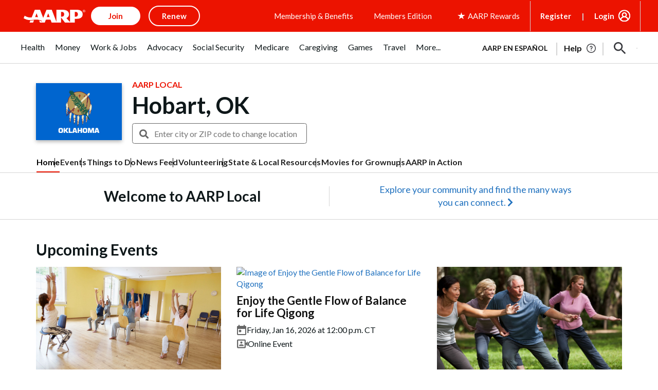

--- FILE ---
content_type: text/html; charset=utf-8
request_url: https://www.google.com/recaptcha/api2/aframe
body_size: 268
content:
<!DOCTYPE HTML><html><head><meta http-equiv="content-type" content="text/html; charset=UTF-8"></head><body><script nonce="i3C3g--BxpKXZZh34klZYA">/** Anti-fraud and anti-abuse applications only. See google.com/recaptcha */ try{var clients={'sodar':'https://pagead2.googlesyndication.com/pagead/sodar?'};window.addEventListener("message",function(a){try{if(a.source===window.parent){var b=JSON.parse(a.data);var c=clients[b['id']];if(c){var d=document.createElement('img');d.src=c+b['params']+'&rc='+(localStorage.getItem("rc::a")?sessionStorage.getItem("rc::b"):"");window.document.body.appendChild(d);sessionStorage.setItem("rc::e",parseInt(sessionStorage.getItem("rc::e")||0)+1);localStorage.setItem("rc::h",'1768615226372');}}}catch(b){}});window.parent.postMessage("_grecaptcha_ready", "*");}catch(b){}</script></body></html>